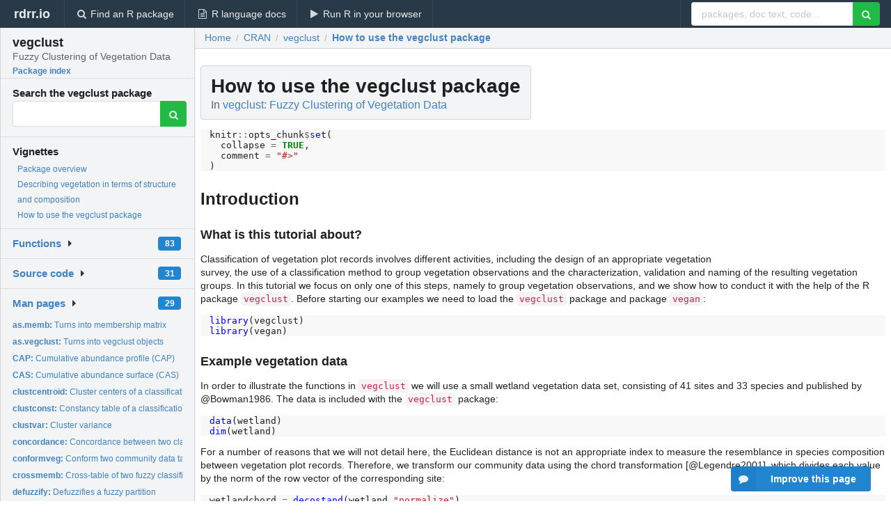

--- FILE ---
content_type: text/html; charset=utf-8
request_url: https://rdrr.io/cran/vegclust/f/vignettes/VegetationClassification.Rmd
body_size: 82511
content:


<!DOCTYPE html>
<html lang="en">
  <head>
    <meta charset="utf-8">
    
    <script async src="https://www.googletagmanager.com/gtag/js?id=G-LRSBGK4Q35"></script>
<script>
  window.dataLayer = window.dataLayer || [];
  function gtag(){dataLayer.push(arguments);}
  gtag('js', new Date());

  gtag('config', 'G-LRSBGK4Q35');
</script>

    <meta http-equiv="X-UA-Compatible" content="IE=edge">
    <meta name="viewport" content="width=device-width, initial-scale=1, minimum-scale=1">
    <meta property="og:title" content="vegclust: vignettes/VegetationClassification.Rmd" />
    
      <meta name="description" content="How to use the vegclust package">
      <meta property="og:description" content="How to use the vegclust package"/>
    

    <link rel="icon" href="/favicon.ico">

    <link rel="canonical" href="https://rdrr.io/cran/vegclust/f/vignettes/VegetationClassification.Rmd" />

    <link rel="search" type="application/opensearchdescription+xml" title="R Package Documentation" href="/opensearch.xml" />

    <!-- Hello from va2  -->

    <title>vegclust: vignettes/VegetationClassification.Rmd</title>

    <!-- HTML5 shim and Respond.js IE8 support of HTML5 elements and media queries -->
    <!--[if lt IE 9]>
      <script src="https://oss.maxcdn.com/html5shiv/3.7.2/html5shiv.min.js"></script>
      <script src="https://oss.maxcdn.com/respond/1.4.2/respond.min.js"></script>
    <![endif]-->

    
      
      
<link rel="stylesheet" href="/static/CACHE/css/dd7eaddf7db3.css" type="text/css" />

    

    
  <script type="application/ld+json">
{
  "@context": "http://schema.org",
  "@type": "Article",
  "headline": "How to use the vegclust package",
  "datePublished": "2025-05-19T17:50:02+00:00",
  "dateModified": "2025-06-10T09:09:27.501553+00:00",
  "author": {
    "@type": "Person",
    "name": "Miquel De Cáceres [aut, cre]"
  },
  "description": "How to use the vegclust package"
}
  </script>

  <style>
    
  </style>


    
      <script async src="https://media.ethicalads.io/media/client/ethicalads.min.js"></script>
    
  </head>

  <body>
    <div class="ui darkblue top fixed inverted menu" role="navigation" itemscope itemtype="http://www.schema.org/SiteNavigationElement" style="height: 40px; z-index: 1000;">
      <a class="ui header item " href="/">rdrr.io<!-- <small>R Package Documentation</small>--></a>
      <a class='ui item ' href="/find/" itemprop="url"><i class='search icon'></i><span itemprop="name">Find an R package</span></a>
      <a class='ui item ' href="/r/" itemprop="url"><i class='file text outline icon'></i> <span itemprop="name">R language docs</span></a>
      <a class='ui item ' href="/snippets/" itemprop="url"><i class='play icon'></i> <span itemprop="name">Run R in your browser</span></a>

      <div class='right menu'>
        <form class='item' method='GET' action='/search'>
          <div class='ui right action input'>
            <input type='text' placeholder='packages, doc text, code...' size='24' name='q'>
            <button type="submit" class="ui green icon button"><i class='search icon'></i></button>
          </div>
        </form>
      </div>
    </div>

    
  



<div style='width: 280px; top: 24px; position: absolute;' class='ui vertical menu only-desktop bg-grey'>
  <a class='header  item' href='/cran/vegclust/' style='padding-bottom: 4px'>
    <h3 class='ui header' style='margin-bottom: 4px'>
      vegclust
      <div class='sub header'>Fuzzy Clustering of Vegetation Data</div>
    </h3>
    <small style='padding: 0 0 16px 0px' class='fakelink'>Package index</small>
  </a>

  <form class='item' method='GET' action='/search'>
    <div class='sub header' style='margin-bottom: 4px'>Search the vegclust package</div>
    <div class='ui action input' style='padding-right: 32px'>
      <input type='hidden' name='package' value='vegclust'>
      <input type='hidden' name='repo' value='cran'>
      <input type='text' placeholder='' name='q'>
      <button type="submit" class="ui green icon button">
        <i class="search icon"></i>
      </button>
    </div>
  </form>

  
    <div class='header item' style='padding-bottom: 7px'>Vignettes</div>
    <small>
      <ul class='fakelist'>
        
          <li>
            <a href='/cran/vegclust/man/vegclust-package.html'>
              Package overview
              
            </a>
          </li>
        
          <li>
            <a href='/cran/vegclust/f/vignettes/MedRegExample.Rmd'>
              Describing vegetation in terms of structure and composition
              
            </a>
          </li>
        
          <li>
            <a href='/cran/vegclust/f/vignettes/VegetationClassification.Rmd'>
              How to use the vegclust package
              
            </a>
          </li>
        
      </ul>
    </small>
  

  <div class='ui floating dropdown item finder '>
  <b><a href='/cran/vegclust/api/'>Functions</a></b> <div class='ui blue label'>83</div>
  <i class='caret right icon'></i>
  
  
  
</div>

  <div class='ui floating dropdown item finder '>
  <b><a href='/cran/vegclust/f/'>Source code</a></b> <div class='ui blue label'>31</div>
  <i class='caret right icon'></i>
  
  
  
</div>

  <div class='ui floating dropdown item finder '>
  <b><a href='/cran/vegclust/man/'>Man pages</a></b> <div class='ui blue label'>29</div>
  <i class='caret right icon'></i>
  
    <small>
      <ul style='list-style-type: none; margin: 12px auto 0; line-height: 2.0; padding-left: 0px; padding-bottom: 8px;'>
        
          <li style='white-space: nowrap; text-overflow: clip; overflow: hidden;'><a href='/cran/vegclust/man/as.memb.html'><b>as.memb: </b>Turns into membership matrix</a></li>
        
          <li style='white-space: nowrap; text-overflow: clip; overflow: hidden;'><a href='/cran/vegclust/man/as.vegclust.html'><b>as.vegclust: </b>Turns into vegclust objects</a></li>
        
          <li style='white-space: nowrap; text-overflow: clip; overflow: hidden;'><a href='/cran/vegclust/man/CAP.html'><b>CAP: </b>Cumulative abundance profile (CAP)</a></li>
        
          <li style='white-space: nowrap; text-overflow: clip; overflow: hidden;'><a href='/cran/vegclust/man/CAS.html'><b>CAS: </b>Cumulative abundance surface (CAS)</a></li>
        
          <li style='white-space: nowrap; text-overflow: clip; overflow: hidden;'><a href='/cran/vegclust/man/clustcentroid.html'><b>clustcentroid: </b>Cluster centers of a classification</a></li>
        
          <li style='white-space: nowrap; text-overflow: clip; overflow: hidden;'><a href='/cran/vegclust/man/clustconst.html'><b>clustconst: </b>Constancy table of a classification</a></li>
        
          <li style='white-space: nowrap; text-overflow: clip; overflow: hidden;'><a href='/cran/vegclust/man/clustvar.html'><b>clustvar: </b>Cluster variance</a></li>
        
          <li style='white-space: nowrap; text-overflow: clip; overflow: hidden;'><a href='/cran/vegclust/man/concordance.html'><b>concordance: </b>Concordance between two classifications</a></li>
        
          <li style='white-space: nowrap; text-overflow: clip; overflow: hidden;'><a href='/cran/vegclust/man/conformveg.html'><b>conformveg: </b>Conform two community data tables</a></li>
        
          <li style='white-space: nowrap; text-overflow: clip; overflow: hidden;'><a href='/cran/vegclust/man/crossmemb.html'><b>crossmemb: </b>Cross-table of two fuzzy classifications</a></li>
        
          <li style='white-space: nowrap; text-overflow: clip; overflow: hidden;'><a href='/cran/vegclust/man/defuzzify.html'><b>defuzzify: </b>Defuzzifies a fuzzy partition</a></li>
        
          <li style='white-space: nowrap; text-overflow: clip; overflow: hidden;'><a href='/cran/vegclust/man/hcr.html'><b>hcr: </b>Heterogeneity-constrained random resampling (HCR)</a></li>
        
          <li style='white-space: nowrap; text-overflow: clip; overflow: hidden;'><a href='/cran/vegclust/man/hier.vegclust.html'><b>hier.vegclust: </b>Clustering with several number of clusters</a></li>
        
          <li style='white-space: nowrap; text-overflow: clip; overflow: hidden;'><a href='/cran/vegclust/man/incr.vegclust.html'><b>incr.vegclust: </b>Noise clustering with increasing number of clusters</a></li>
        
          <li style='white-space: nowrap; text-overflow: clip; overflow: hidden;'><a href='/cran/vegclust/man/interclustdist.html'><b>interclustdist: </b>Distance between pairs of cluster centroids</a></li>
        
          <li style='white-space: nowrap; text-overflow: clip; overflow: hidden;'><a href='/cran/vegclust/man/medreg.html'><b>medreg: </b>Regeneration of Mediterranean vegetation data set</a></li>
        
          <li style='white-space: nowrap; text-overflow: clip; overflow: hidden;'><a href='/cran/vegclust/man/plot.CAP.html'><b>plot.CAP: </b>Draws cummulative abundance profiles</a></li>
        
          <li style='white-space: nowrap; text-overflow: clip; overflow: hidden;'><a href='/cran/vegclust/man/plot.CAS.html'><b>plot.CAS: </b>Draws a cummulative abundance surface</a></li>
        
          <li style='white-space: nowrap; text-overflow: clip; overflow: hidden;'><a href='/cran/vegclust/man/plot.mvegclust.html'><b>plot.mvegclust: </b>Plots clustering results</a></li>
        
          <li style='white-space: nowrap; text-overflow: clip; overflow: hidden;'><a href='/cran/vegclust/man/relate.levels.html'><b>relate.levels: </b>Relates two clustering level results</a></li>
        
          <li style='white-space: nowrap; text-overflow: clip; overflow: hidden;'><a href='/cran/vegclust/man/stratifyvegdata.html'><b>stratifyvegdata: </b>Reshapes community data from individual into stratified form</a></li>
        
          <li style='white-space: nowrap; text-overflow: clip; overflow: hidden;'><a href='/cran/vegclust/man/treedata.html'><b>treedata: </b>Synthetic vegetation data set with tree data</a></li>
        
          <li style='white-space: nowrap; text-overflow: clip; overflow: hidden;'><a href='/cran/vegclust/man/vegclass.html'><b>vegclass: </b>Classifies vegetation communities</a></li>
        
          <li style='white-space: nowrap; text-overflow: clip; overflow: hidden;'><a href='/cran/vegclust/man/vegclust.html'><b>vegclust: </b>Vegetation clustering methods</a></li>
        
          <li style='white-space: nowrap; text-overflow: clip; overflow: hidden;'><a href='/cran/vegclust/man/vegclust2kmeans.html'><b>vegclust2kmeans: </b>Reshapes as kmeans object</a></li>
        
          <li style='white-space: nowrap; text-overflow: clip; overflow: hidden;'><a href='/cran/vegclust/man/vegclustIndex.html'><b>vegclustIndex: </b>Fuzzy evaluation statistics</a></li>
        
          <li style='white-space: nowrap; text-overflow: clip; overflow: hidden;'><a href='/cran/vegclust/man/vegclust-package.html'><b>vegclust-package: </b>Fuzzy Clustering of Vegetation Data</a></li>
        
          <li style='white-space: nowrap; text-overflow: clip; overflow: hidden;'><a href='/cran/vegclust/man/vegdiststruct.html'><b>vegdiststruct: </b>Structural and compositional dissimilarity</a></li>
        
          <li style='white-space: nowrap; text-overflow: clip; overflow: hidden;'><a href='/cran/vegclust/man/wetland.html'><b>wetland: </b>Wetland vegetation data set Vegetation of the Adelaide river...</a></li>
        
        <li style='padding-top: 4px; padding-bottom: 0;'><a href='/cran/vegclust/man/'><b>Browse all...</b></a></li>
      </ul>
    </small>
  
  
  
</div>


  

  
</div>



  <div class='desktop-pad' id='body-content'>
    <div class='ui fluid container bc-row'>
      <div class='ui breadcrumb' itemscope itemtype="http://schema.org/BreadcrumbList">
        <a class='section' href="/">Home</a>

        <div class='divider'> / </div>

        <span itemprop="itemListElement" itemscope itemtype="http://schema.org/ListItem">
          <a class='section' itemscope itemtype="http://schema.org/Thing" itemprop="item" id="https://rdrr.io/all/cran/" href="/all/cran/">
            <span itemprop="name">CRAN</span>
          </a>
          <meta itemprop="position" content="1" />
        </span>

        <div class='divider'> / </div>

        <span itemprop="itemListElement" itemscope itemtype="http://schema.org/ListItem">
          <a class='section' itemscope itemtype="http://schema.org/Thing" itemprop="item" id="https://rdrr.io/cran/vegclust/" href="/cran/vegclust/">
            <span itemprop="name">vegclust</span>
          </a>
          <meta itemprop="position" content="2" />
        </span>

        <div class='divider'> / </div>

        <span itemprop="itemListElement" itemscope itemtype="http://schema.org/ListItem" class="active section">
          <a class='active section' itemscope itemtype="http://schema.org/Thing" itemprop="item" href="https://rdrr.io/cran/vegclust/f/vignettes/VegetationClassification.Rmd">
            <span itemprop="name">How to use the vegclust package</span>
          </a>
          <meta itemprop="position" content="3" /></li>
        </span>
      </div>
    </div>

    <div class='ui container' style='padding: 0px 8px'>
      <div class='only-desktop' style='float: right; width: 208px; height: 280px; margin-left: 16px;'><div data-ea-publisher="rdrr-io" data-ea-type="image" id="ea-file-desktop-topright"></div></div>

      <h1 class='ui block header fit-content'>How to use the vegclust package
        <div class='sub header'>In <a href='/cran/vegclust/'>vegclust: Fuzzy Clustering of Vegetation Data</a>
      </h1>
      <div class="codehilite" style="background: #f8f8f8"><pre style="line-height: 125%"><span></span>knitr<span style="color: #666666">::</span>opts_chunk<span style="color: #666666">$</span><span style="color: #0000FF">set</span>(
  collapse <span style="color: #666666">=</span> <span style="color: #008000; font-weight: bold">TRUE</span>,
  comment <span style="color: #666666">=</span> <span style="color: #BA2121">&quot;#&gt;&quot;</span>
)
</pre></div>


<h2>Introduction</h2>
<h3>What is this tutorial about?</h3>
<p>Classification of vegetation plot records involves different activities, including the design of an appropriate vegetation survey, the use of a classification method to group vegetation observations and the characterization, validation and naming of the resulting vegetation groups. In this tutorial we focus on only one of this steps, namely to group vegetation observations, and we show how to conduct it with the help of the R package <code>vegclust</code>. Before starting our examples we need to load the <code>vegclust</code> package and package <code>vegan</code>:</p>
<div class="codehilite" style="background: #f8f8f8"><pre style="line-height: 125%"><span></span><span style="color: #0000FF">library</span>(vegclust)
<span style="color: #0000FF">library</span>(vegan)
</pre></div>


<h3>Example vegetation data</h3>
<p>In order to illustrate the functions in <code>vegclust</code> we will use a small wetland vegetation data set, consisting of 41 sites and 33 species and published by @Bowman1986. The data is included with the <code>vegclust</code> package:</p>
<div class="codehilite" style="background: #f8f8f8"><pre style="line-height: 125%"><span></span><span style="color: #0000FF">data</span>(wetland)
<span style="color: #0000FF">dim</span>(wetland)
</pre></div>


<p>For a number of reasons that we will not detail here, the Euclidean distance is not an appropriate index to measure the resemblance in species composition between vegetation plot records. Therefore, we transform our community data using the chord transformation [@Legendre2001], which divides each value by the norm of the row vector of the corresponding site: </p>
<div class="codehilite" style="background: #f8f8f8"><pre style="line-height: 125%"><span></span>wetlandchord <span style="color: #666666">=</span> <span style="color: #0000FF">decostand</span>(wetland,<span style="color: #BA2121">&quot;normalize&quot;</span>)
</pre></div>


<p>Function <code>decostand()</code> is provided within the <code>vegan</code> package. The Euclidean distance on the transformed data is equal to the chord distance [@Orloci1967] with respect to the raw community data:</p>
<div class="codehilite" style="background: #f8f8f8"><pre style="line-height: 125%"><span></span>dchord <span style="color: #666666">=</span> <span style="color: #0000FF">dist</span>(wetlandchord)
</pre></div>


<p>In some of our examples we will use the R objects <code>wetlandchord</code> or <code>dchord</code> indistinctively, because package <code>vegclust</code> allows vegetation to be classified from either a site-by-species data table or from a site-by-site dissimilarity matrix. In the next section we briefly explain the bases of the classification methods that are provided in the <code>vegclust</code> package. We later show how to run those methods using functions in the package.</p>
<h2>Clustering methods in <code>vegclust</code></h2>
<h3>Resemblance space</h3>
<p>Generally speaking, the goal of clustering is to derive $c$ 'natural' classes or clusters from a set of $n$ unlabelled objects. Those objects inside a `natural' cluster show a certain degree of closeness or similarity and the cluster itself shows a certain degree of isolation from other clusters. In classification of vegetation the $n$ 'objects' to be grouped are samples of plant communities (i.e. plot records or relevés) and the goal is to define vegetation types. </p>
<p>When speaking of 'proximity' or 'similarity', we implicitly assume there is a procedure to assess the degree of resemblance between the objects to be grouped. This procedure usually involves describing our objects using a set of $p$ features (these are normally species in the case of vegetation) and specifying a resemblance measure (e.g. distance or dissimilarity). Let $\mathbf{X}=[x_{js}]$ be a site-by-species data table of dimensions $n\times p$, where $x_{js}$ is the abundance of species $s$ in site $j$, and let $d$ be an appropriate dissimilarity or distance measure. </p>
<p>Another way to formalize the resemblance between objects is to directly provide the similarity or dissimilarity between pairs of objects in a symmetric resemblance matrix. Let $\mathbf{D}=[d_{ij}]$ be a symmetric dissimilarity matrix of dimensions $n\times n$, where $d_{ij} = d(\mathbf{x}<em>i,\mathbf{x}_j)$ is the dissimilarity between objects $i$ and $j$. In classification of vegetation  $d</em>{ij} = d(\mathbf{x}_i,\mathbf{x}_j)$ may represent the compositional dissimilarity between the two plant communities $i$ and $j$, but it could be based on other vegetation attributes such as physiognomy.</p>
<p>Regardless of whether we use $\mathbf{X}$ or $\mathbf{D}$, we will speak here of <em>resemblance space</em> and our objects (plant communities) will be formally represented as points in this space. Although we do not cover this topic in detail here, the reader should be aware that building an appropriate resemblance space is critical to achieving a vegetation classification that fits a given purpose. The results of the classification exercise may be completely different depending on the way the resemblance space is defined.</p>
<h3>Prototype-based clustering</h3>
<p><em>Prototype-based</em> clustering methods assume that the properties of objects in a cluster can be represented using a cluster <em>prototype</em>, which is formalized as a point in the resemblance space. The problem is thus to find $c$ prototypes and assign the $n$ objects according to their proximity to those prototypes, such that the resulting clusters are compact and isolated one from another. </p>
<p>All the clustering methods discussed here follow an <em>alternate optimization</em> scheme, meaning that one group of parameters (e.g. the membership matrix) is optimized by holding the other group (e.g. the cluster prototypes) fixed and vice versa. Assuming an initial cluster configuration, this is achieved by iterating the following three steps:</p>
<ol>
<li>Determine the prototype of each cluster $i$.</li>
<li>Calculate $e_{ij}$, the distance from each object $j$ to the prototype of each cluster $i$.</li>
<li>Calculate $u_{ij}$, the (hard or fuzzy) membership of each object $j$ to each cluster $i$ (i.e. re-assign all objects into clusters).</li>
</ol>
<p>Each iteration of the alternate optimization algorithm improves the <em>objective function</em> of the clustering method. The alternate optimization algorithm stops when there are no further changes in object memberships. More technically, it stops if the maximum difference in object membership values of the last two iterations does not exceed a user-specified threshold. The starting configuration of clusters is a critical issue in this kind of classification methods, because the iterations can result in the alternate optimization algorithm getting stuck in a suboptimal value of the objective function. For this reason, several executions of the algorithm are usually tried, each one using a different starting configuration.</p>
<h3>Clustering models</h3>
<p>There are several prototype-based clustering models in the <code>vegclust</code> package; all of which follow the iterative algorithm presented above. The differences between clustering models arise due to differences in the specific implementation of each step, resulting from different assumptions of how clusters should be defined. The clustering models can be divided according to their properties into:</p>
<p>a) Whether object memberships are <strong>fuzzy</strong> or <strong>hard</strong> (crisp).
  b) Whether cluster prototypes are <strong>centroids</strong> or <strong>medoids</strong>.
  c) How outlier objects are handled, which gives three kinds of models: <strong>partitive</strong>, <strong>noise clustering</strong> or <strong>possibilistic clustering</strong>.</p>
<p>In the following subsections we describe the implications of each of these decisions.</p>
<h4>Hard (crisp) or fuzzy memberships</h4>
<p>With the kind of classification methods described here, it is costumary to represent the classification of objects into groups using a $c\times n$  membership matrix, $\mathbf{U}=[u_{ij}]$, where $u_{ij}$ is the degree of membership of object $j$ in cluster $i$.  The classification is said to be <em>hard</em> when the $u_{ij}$ values are either 0 (object $j$ DOES NOT belong to cluster $i$) or 1 (object $j$ DOES belong to cluster $i$). In contrast, if the classification is <em>fuzzy</em> the membership of its objects is expressed through a degree of membership bounded between 0 (i.e. the object does not belong to the set at all) and 1 (i.e. the object belongs completely to the set).</p>
<p>The advantages of using fuzzy set theory in vegetation classification are that it acknowledges the individualistic concept of species distribution across gradients of vegetation composition [@Moravec1989], and therefore avoids assuming that vegetation observations (e.g. releves) must be unequivocal representatives of a type without no admixture of any other types [@Dale1995]. </p>
<h4>Centroids or medoids</h4>
<p>The <em>centroid</em> of a cluster $i$ that contains $n_i$ objects is a vector $\mathbf{c}<em>i$ whose coordinates are the average, in each dimension $s$, of the coordinates of the $n_i$ objects belonging to the cluster. In vector notation:
\begin{equation}\label{eq:centroid}
\mathbf{c}</em>{i} = \frac{\sum_{j=1}^{n_i}{\mathbf{x}<em>{j}}}{n_i}
\end{equation}
The centroid has the property that minimizes the sum of squared Euclidean distances between itself and each point belonging to the cluster. Equation~\ref{eq:centroid} can be generalized to the case of a fuzzy cluster by weighting the coordinates each object by its degree of membership to the cluster, $u</em>{ij}$:
\begin{equation}
\mathbf{c}<em>{i} = \frac{\sum</em>{j=1}^n{u_{ij}^m\mathbf{x}<em>{j}}}{\sum</em>{j=1}^n{u_{ij}^m}} 
\end{equation}
In the former equation, $m &gt; 0$ is the <em>fuzziness exponent</em>, which is used to modulate the influence of fuzzy memberships in the calculation of the centroids. If $m$ is very large only the objects whose membership is close to 1 will have an influence on the centroid. On the contrary, if $m$ is small (i.e. close to 0) then all $n$ objects will influence the centroid equally and it will approach the overall data center.  </p>
<p>A <em>medoid</em> of a cluster $i$ that contains $n_i$ objects is defined as the object, chosen among the $n_i$ objects, for which the sum of dissimilarities to all the $n_i$ objects is minimal i.e. it is a most centrally located point in the cluster. Formally, the medoid is the object $k$ for which:
\begin{equation}
\sum_{j=1}^{n_i}{d(\mathbf{x}<em>k,\mathbf{x}_j)}
\end{equation}
is minimal. When using fuzzy logic, the medoid of cluster $i$ is defined as the object $k$ (among all $n$ objects) that minimizes:
\begin{equation}
\sum</em>{j=1}^n{u_{ij}^md(\mathbf{x}_k,\mathbf{x}_j)}
\end{equation}
Note that, because the medoid is a point chosen among the $n$ input objects, we do not need to calculate its coordinates (although see explanation below for centroids), moreover, the distance between a medoid and the other objects (step #2 in the alternate optimization algorithm) will be readily available from the beginning, so it does not need to be computed. All this makes dealing with medoids computationally much faster than dealing with centroids.</p>
<h4>Partitive clustering</h4>
<p>A clustering method is called <em>partitive</em> if object memberships (crisp or fuzzy) are constrained to sum to one for each object:
\begin{equation}\label{eq:partition}
\sum_{i=1}^c{u_{ij}}=1
\end{equation}
This constrain is usually referred to as the <em>partition restriction</em>. It ensures that all objects will be classified as either belonging to a single cluster or dividing their membership among different clusters. No objects will be left unclassified.</p>
<p>K-means (KM, also known as hard c-means) [@MacQueen1967] and Fuzzy c-means (FCM) [@Bezdek1981] are two, centroid-based, partitive clustering algorithms widely used in many unsupervised pattern recognition applications. The main difference between the two methods is that in KM every object belongs to a single cluster (i.e clusters are `hard') whereas in FCM the memberships are fuzzy and a given object may have some degree of membership to more than one cluster.</p>
<p>Cluster memberships (step #3) are determined in KM simply by <em>assigning each object to the cluster whose centroid is closest</em>. In the case of FCM, fuzzy memberships are calculated using the following formula:
\begin{equation}
u_{ij} = \frac{1}{\sum_{l=1}^c{(e_{ij}/e_{lj})^{2/(m-1)}}}
\end{equation}
As said above, $m&gt;1$ is the fuzziness coefficient. The smaller the value of $m$, the closer to a hard partition will be the result. If $m$ is set too high and the data is noisy the resulting partition may be completely fuzzy (i.e. where $u_{ij}=1/c$ for all objects and clusters) and therefore uninformative. </p>
<p>As indicated above, KM and FCM are centroid-based, meaning they use centroid-based crisp or fuzzy equations, respectively, for step #1. The corresponding medoid-based methods are Hard C-medoids and Fuzzy C-medoids, which instead use equations medoid-based crisp and fuzzy equations, respectively [@Krishnapuram1999].</p>
<h4>Noise clustering</h4>
<p>The noise clustering (NC) method [@Dave1991] is an attempt to make the FCM method more robust to the effect of outliers. The rationale underlying NC is the following: if an object is an outlier, this means that it lies far from all cluster prototypes and, therefore, it should have low membership values to all clusters. In order to achieve these low memberships, the NC considers an additional class, called <em>Noise</em>. This class is not represented by a 'prototype', like the $c$ 'true' clusters. The effect of including the Noise class is that it 'captures' objects that are at a distances larger than $\delta$ from all the $c$ 'true' prototypes. The NC membership function (step #3) for the 'real' clusters is:
\begin{equation}
u_{ij} = \frac{1}{(e_{ij}/\delta)^{2/(m-1)}+\sum_{l=1}^c{(e_{ij}/e_{lj})^{2/(m-1)}}}
\end{equation}
whereas the fuzzy membership to the Noise class, $u_{Nj}$, is one minus the sum of memberships to the real clusters. 
\begin{equation}
u_{Nj} = 1 - \sum_{i=1}^c{u_{ij}}
\end{equation}
Outlier objects have small membership values to the $c$ real clusters because the first term in the denominator of the noise membership equation is large. The smaller the $\delta$, the higher the memberships to the Noise class will be. In contrast, large values of $\delta$ make NC equivalent to FCM. In NC, the fuzziness exponent $m$ has the same interpretation as in FCM. Including the Noise class has the effect of relaxing the partition restriction. In NC, the partition restriction is fulfilled when all $c$ real clusters and the Noise class are considered.</p>
<p>Note that, like FCM and KM, we can define a 'hard' counterpart of the (fuzzy) noise clustering method. Indeed, the hard noise clustering (HNC) method differs from the fuzzy one in that memberships are not fuzzy. Like KM, its membership function can be described verbally. One assigns the object to the noise class if the distances to all cluster centroids is larger than $\delta$. Otherwise, one assigns the object to the cluster whose centroid is closest, as in KM.</p>
<p>The noise clustering method was originally defined with centroids as prototypes. However, either hard or fuzzy noise clustering can be applied to medoids instead of centroids. Although we have found no references exploring this approach, the corresponding algorithms could be named 'hard noise clustering with medoids' (HNCdd) and '(fuzzy) noise clustering with medoids' (NCdd).</p>
<h4>Possibilistic clustering</h4>
<p>Possibilistic C-means [@Krishnapuram1993; @Krishnapuram1996] is another modification of FCM seeking increased cluster robustness. The partition restriction is eliminated in PCM, which produces $c$ independent fuzzy clusters, each corresponding to a dense region of points. Whereas the FCM and NC membership functions compare the distance from the object to the cluster of interest, $e_{ij}$, with the distances to the remaining prototypes (and to the noise class in the case of NC), in PCM the membership value for a given object to a cluster does not depend on the distances to the remaining cluster prototypes. Instead, the distance to the cluster of interest is compared to a reference distance ($\eta_i$):
\begin{equation}
u_{ij} = \frac{1}{1+(e^2_{ij}/\eta_i)^{1/(m-1)}}
\end{equation}
The reference distance is a parameter that must be provided for each cluster. All objects whose distance to the cluster center is smaller than $\eta_i$ will obtain a membership value higher than 0.5.  </p>
<p>The fact that the membership to a given cluster does not depend on the distances to the remaining cluster prototypes entails that cluster repulsion is eliminated in PCM, with the consequence that samples can have high membership to different clusters. Good estimation of $\eta_i$ is crucial for the success of the PCM method [@DeCaceres2006]. Inadequate initialization of $\eta_i$ can lead to a loss of cluster structures, even with the correct partition as initial starting configuration. A single PCM run can be regarded as $c$ independent runs of NC, each looking for a single cluster and where $\delta_i^2=\eta_i$ [@Dave1997]. In vegetation data plant communities with intermediate characteristics are frequent. This fact makes the PCM method impractical for classification of vegetation, because without cluster repulsion PCM clusters are frequently highly mobile and converge to the same cluster, leaving large parts of the data unassigned [@DeCaceres2010a].</p>
<h3>Dissimilarity-based duals</h3>
<p>All the clustering methods presented above can be executed on a resemblance space described using  either $\mathbf{X}$ or $\mathbf{D}$. The latter case avoids explicitly dealing with coordinates when creating groups.</p>
<h4>Medoid-based clustering and dissimilarity matrices</h4>
<p>Because medoids are selected among the objects to be classified it is obvious that the distance to the cluster prototypes, $e_{ij}$, can be drawn from a symmetric matrix of pairwise distances between objects calculated before the alternate optimization algorithm is initiated. In other words, one can conduct medoid-based clustering on a site-by-site distance matrix instead of using a site-by-species rectangular matrix. Moreover, one can straightforwardly skip the use of Euclidean distance and use a dissimilarity measure more appropriate for ecological data.</p>
<h4>Centroid-based clustering and dissimilarity matrices</h4>
<p>When dealing with centroids, it may seem unavoidable to calculate centroid coordinates (step S.1) before calculating the (squared) Euclidean distances to cluster centers $e_{ij}$ (step S.2): 
\begin{equation}
e_{ij}^2 = \| \mathbf{c}<em>i-\mathbf{x}_j \|^2
\end{equation}
However, there is a mathematical trick that avoids the need to calculate the coordinates $\mathbf{c}_i$ explictly. Let $\mathbf{D}$ be the matrix of Euclidean distances between pairs of objects. We can obtain $e</em>{ij}^2$ as follows:
\begin{equation}
e_{ij}^2 = \frac{1}{n_i}\sum_{l=1}^{n_i}{d_{lj}^2}- \frac{1}{2n_i^2}\sum_{k=1}^{n_i}\sum_{l=1}^{n_i}{d_{lk}^2}
\end{equation}
The left part of this equation is a sum of squared distances from the target object to all the other objects in the cluster. The right part of the equation is an average of squared distances between objects in the cluster. Distance-based $e_{ij}^2$ equation can be generalized to the case of a fuzzy cluster:</p>
<p>\begin{equation}
e_{ij}^2 = \frac{1}{\sum_{k=1}^n{u_{ik}^m}}\sum_{l=1}^{n_i}{d_{lj}^2}- \frac{1}{2\left(\sum_{k=1}^n{u_{ik}^m}\right)^2}\sum_{k=1}^{n}\sum_{l=1}^{n}{u_{ik}^mu_{il}^md_{lk}^2}
\end{equation}
Crisp and fuzzy distance-based equations allow the Euclidean distance to a centroid to be determined without calculating its coordinates. Therefore, they allow steps #1 and #2 to be combined into a single step. In other words, distance-based duals exist for centroid-based clustering methods when the resemblance space comprises Euclidean distances [@Hathaway1989; @Hathaway1996]. </p>
<p>If we transform the original data in order to emulate a distance (like the chord), then the duality holds, although centroids are defined in the transformed space. What happens if the values in $\mathbf{D}$ were not calculated using the Euclidean distance? Crisp and fuzzy distance-based equations are also valid for other dissimilarity measures, although there are important details to be remembered. These equations assume that the resemblance space is Euclidean (i.e. does not produce negative eigenvalues in principal coordinates analysis) and that centroids are appropriate prototypes for clusters. If the dissimilarities do not have the Euclidean property some oddities may arise [@Hathaway1994]. For example, it is possible to obtain negative $e_{ij}^2$ values, specially for groups of small size. In practice, however, when these negative distances occur they can be reset to zero [@DeCaceres2006].</p>
<h2>Managing vegetation classifications</h2>
<h3>Creating classifications: <code>vegclust</code> and <code>vegclustdist()</code></h3>
<p>Functions <code>vegclust</code> and <code>vegclustdist()</code> allow vegetation types to be defined from a set of unlabelled vegetation observations (i.e. relevés or plot records) using any of the clustering models explained in the previous section. <code>vegclust</code> requires a rectangular site-by-species matrix, whereas <code>vegclustdist()</code> requires a symmetric site-by-site dissimilarity matrix.</p>
<h4>The K-means model</h4>
<p>The following piece of code produces a classification of our example data set into three groups using the K-means clustering model:</p>
<div class="codehilite" style="background: #f8f8f8"><pre style="line-height: 125%"><span></span>wetland.km <span style="color: #666666">=</span> <span style="color: #0000FF">vegclust</span>(x <span style="color: #666666">=</span> wetlandchord, mobileCenters<span style="color: #666666">=3</span>, 
                      method<span style="color: #666666">=</span><span style="color: #BA2121">&quot;KM&quot;</span>, nstart<span style="color: #666666">=20</span>)
</pre></div>


<p>The result is an object of class <code>vegclust</code>, in fact a list with several components (method, parameters, prototypes, objective function, etc.): </p>
<div class="codehilite" style="background: #f8f8f8"><pre style="line-height: 125%"><span></span><span style="color: #0000FF">names</span>(wetland.km)
</pre></div>


<p>One of the most important components is the membership matrix $\mathbf{U}$, which we show transposed here:</p>
<div class="codehilite" style="background: #f8f8f8"><pre style="line-height: 125%"><span></span><span style="color: #0000FF">t</span>(wetland.km<span style="color: #666666">$</span>memb)
</pre></div>


<p>Another important component is the matrix containing the coordinates of cluster centroids (i.e. vectors $\mathbf{c}_i$ for each cluster):</p>
<div class="codehilite" style="background: #f8f8f8"><pre style="line-height: 125%"><span></span><span style="color: #0000FF">round</span>(wetland.km<span style="color: #666666">$</span>mobileCenters, dig<span style="color: #666666">=3</span>)
</pre></div>


<p>The same classification exercise can be conducted from the matrix of chord distances between objects if we use function <code>vegclustdist()</code> instead of <code>vegclust</code>:</p>
<div class="codehilite" style="background: #f8f8f8"><pre style="line-height: 125%"><span></span>wetland.kmdist <span style="color: #666666">=</span> <span style="color: #0000FF">vegclustdist</span>(x <span style="color: #666666">=</span> dchord, mobileMemb<span style="color: #666666">=3</span>, 
                              method<span style="color: #666666">=</span><span style="color: #BA2121">&quot;KM&quot;</span>, nstart <span style="color: #666666">=</span> <span style="color: #666666">20</span>)
<span style="color: #0000FF">names</span>(wetland.kmdist)
</pre></div>


<p>Note the different way to specify the number of clusters. In the case of <code>vegclustdist()</code> we do not obtain cluster centroids, because they cannot be calculated explicitly:</p>
<div class="codehilite" style="background: #f8f8f8"><pre style="line-height: 125%"><span></span>wetland.kmdist<span style="color: #666666">$</span>mobileCenters
</pre></div>


<p>But we do obtain cluster memberships:</p>
<div class="codehilite" style="background: #f8f8f8"><pre style="line-height: 125%"><span></span><span style="color: #0000FF">t</span>(wetland.kmdist<span style="color: #666666">$</span>memb)
</pre></div>


<p>Because we used the same resemblance space (although in different form) in our examples, both <code>vegclust</code> and <code>vegclustdist()</code> should give the same result provided the algorithm has not become stuck in a relative optimum of the objective function. Although both R functions return objects of class <code>vegclust</code>, we can identify whether calculations were done from dissimilarities or from rectangular matrices by inspecting the 'mode' element of the list:</p>
<div class="codehilite" style="background: #f8f8f8"><pre style="line-height: 125%"><span></span>wetland.km<span style="color: #666666">$</span>mode
wetland.kmdist<span style="color: #666666">$</span>mode
</pre></div>


<p>In the following subsections we run <code>vegclust</code> using other clustering models, but the same examples could be made using <code>vegclustdist()</code>.</p>
<h4>The Fuzzy C-means model</h4>
<p>Let us inspect the distance of each object to each cluster centroid:</p>
<div class="codehilite" style="background: #f8f8f8"><pre style="line-height: 125%"><span></span><span style="color: #0000FF">round</span>(<span style="color: #0000FF">t</span>(wetland.km<span style="color: #666666">$</span>dist2clusters), dig<span style="color: #666666">=2</span>)
</pre></div>


<p>For many objects the distance to the cluster where they have been assigned is much smaller than the distance to other clusters. However, for some objects (such as '22', '29' or '35') the distance to the closest cluster center does not differ much from the distance to second closest one. Are those latter objects well assigned? Should these objects have intermediate degrees of membership instead of picking one cluster arbitrarily? The Fuzzy C-means cluster model allows fuzzy memberships to be obtained as an alternative to crisp memberships:</p>
<div class="codehilite" style="background: #f8f8f8"><pre style="line-height: 125%"><span></span>wetland.fcm <span style="color: #666666">=</span> <span style="color: #0000FF">vegclust</span>(x <span style="color: #666666">=</span> wetlandchord, mobileCenters<span style="color: #666666">=3</span>, 
                       method<span style="color: #666666">=</span><span style="color: #BA2121">&quot;FCM&quot;</span>, m<span style="color: #666666">=1.2</span>, nstart<span style="color: #666666">=20</span>)
<span style="color: #0000FF">round</span>(<span style="color: #0000FF">t</span>(wetland.fcm<span style="color: #666666">$</span>memb), dig<span style="color: #666666">=3</span>)
</pre></div>


<p>A comparison of these memberships with the distance to the clusters shown before will reveal that  intermediate objects obtain fuzzier membership values than other objects. </p>
<p>Although FCM is theoretically a better model than KM for vegetation classification, vegetation scientists are normally interested in crisp assignments. The function <code>defuzzify()</code> allows fuzzy membership matrix to be converted into a crisp one:</p>
<div class="codehilite" style="background: #f8f8f8"><pre style="line-height: 125%"><span></span>groups <span style="color: #666666">=</span> <span style="color: #0000FF">defuzzify</span>(wetland.fcm)<span style="color: #666666">$</span>cluster
groups
<span style="color: #0000FF">table</span>(groups)
</pre></div>


<p>Another way of defuzzifying the membership matrix is by setting a threshold of minimum fuzzy membership:</p>
<div class="codehilite" style="background: #f8f8f8"><pre style="line-height: 125%"><span></span>groups <span style="color: #666666">=</span> <span style="color: #0000FF">defuzzify</span>(wetland.fcm, method <span style="color: #666666">=</span> <span style="color: #BA2121">&quot;cut&quot;</span>, alpha <span style="color: #666666">=</span> <span style="color: #666666">0.8</span>)<span style="color: #666666">$</span>cluster
groups
<span style="color: #0000FF">table</span>(groups, useNA <span style="color: #666666">=</span> <span style="color: #BA2121">&quot;always&quot;</span>)
</pre></div>


<p>With this second defuzzification approach intermediate objects remain unclassified (indicated as missing values). It is important to recognise that FCM fuzzy membership values depend on the fuzziness exponent $m$. In fact, if we run FCM with a very large $m$ value we will obtain uninformative results:</p>
<div class="codehilite" style="background: #f8f8f8"><pre style="line-height: 125%"><span></span>wetland.fcm2 <span style="color: #666666">=</span> <span style="color: #0000FF">vegclust</span>(x <span style="color: #666666">=</span> wetlandchord, mobileCenters<span style="color: #666666">=3</span>, 
                       method<span style="color: #666666">=</span><span style="color: #BA2121">&quot;FCM&quot;</span>, m<span style="color: #666666">=10</span>, nstart<span style="color: #666666">=20</span>)
<span style="color: #0000FF">round</span>(<span style="color: #0000FF">t</span>(wetland.fcm2<span style="color: #666666">$</span>memb), dig<span style="color: #666666">=3</span>)
</pre></div>


<p>These uninformative results become obvious after defuzzification of the membership matrix:</p>
<div class="codehilite" style="background: #f8f8f8"><pre style="line-height: 125%"><span></span>groups2 <span style="color: #666666">=</span> <span style="color: #0000FF">defuzzify</span>(wetland.fcm2, method <span style="color: #666666">=</span> <span style="color: #BA2121">&quot;cut&quot;</span>, alpha <span style="color: #666666">=</span> <span style="color: #666666">0.8</span>)<span style="color: #666666">$</span>cluster
<span style="color: #0000FF">table</span>(groups2, useNA <span style="color: #666666">=</span> <span style="color: #BA2121">&quot;always&quot;</span>)
</pre></div>


<h4>The Noise clustering model</h4>
<p>In the previous two models, all objects were assigned, either completely to one cluster or with their membership divided among clusters (in other words, we accepted the partition restriction). This may be appropriate in many instances, but it may cause problems if some of the plant communities sampled include rare species assemblages. These plant communities would more appropriately be classified as 'outliers' and should not influence the cluster prototypes. In the noise clustering (NC) model we allow outlier objects to be excluded from the classification: </p>
<div class="codehilite" style="background: #f8f8f8"><pre style="line-height: 125%"><span></span>wetland.nc <span style="color: #666666">=</span> <span style="color: #0000FF">vegclust</span>(x <span style="color: #666666">=</span> wetlandchord, mobileCenters<span style="color: #666666">=3</span>,
                       method<span style="color: #666666">=</span><span style="color: #BA2121">&quot;NC&quot;</span>, m<span style="color: #666666">=1.2</span>, dnoise<span style="color: #666666">=0.8</span>, nstart<span style="color: #666666">=20</span>)
<span style="color: #0000FF">round</span>(<span style="color: #0000FF">t</span>(wetland.nc<span style="color: #666666">$</span>memb), dig<span style="color: #666666">=2</span>)
</pre></div>


<p>As with FCM, some objects have intermediate memberships. In addition, there are some objects with high membership to the Noise class, which indicates that they are distant from all 'true' cluster centers. These objects can be considered 'outliers' and remain unclassified:</p>
<div class="codehilite" style="background: #f8f8f8"><pre style="line-height: 125%"><span></span>groups <span style="color: #666666">=</span> <span style="color: #0000FF">defuzzify</span>(wetland.nc)<span style="color: #666666">$</span>cluster
groups
<span style="color: #0000FF">table</span>(groups)
</pre></div>


<p>Note that we can defuzzify the membership matrix using a threshold, as before, and identify both intermediates ('NA') and outliers (members of the noise class: `N'):</p>
<div class="codehilite" style="background: #f8f8f8"><pre style="line-height: 125%"><span></span>groups <span style="color: #666666">=</span> <span style="color: #0000FF">defuzzify</span>(wetland.nc, method<span style="color: #666666">=</span><span style="color: #BA2121">&quot;cut&quot;</span>, alpha<span style="color: #666666">=0.8</span>)<span style="color: #666666">$</span>cluster
groups
<span style="color: #0000FF">table</span>(groups, useNA <span style="color: #666666">=</span> <span style="color: #BA2121">&quot;always&quot;</span>)
</pre></div>


<p>In vegetation classification, distinguishing between an intermediate or an outlier will not always be clearcut. Nevertheless, the distinction may be useful in practice because outlier objects may relate to vegetation patterns that exist in the study area but happen to be underrepresented in the sample. That is, outlier plant communities may be rare for the given vegetation data set only, in the sense that if new data were added they would belong to a vegetation type. Alternatively, they may represent rare species assemblages for the study area. Distinguishing between one case or the other cannot be done without collecting more data [@Wiser2012].</p>
<p>An advantage of the NC model over FCM or KM is that 'outliers' do not influence the cluster centers. As a result, the cluster centers are more separated from each other than in the previous models. Compare the following distance matrices between cluster centroids:</p>
<div class="codehilite" style="background: #f8f8f8"><pre style="line-height: 125%"><span></span><span style="color: #0000FF">dist</span>(wetland.km<span style="color: #666666">$</span>mobileCenters)
<span style="color: #0000FF">dist</span>(wetland.fcm<span style="color: #666666">$</span>mobileCenters)
<span style="color: #0000FF">dist</span>(wetland.nc<span style="color: #666666">$</span>mobileCenters)
</pre></div>


<p>However, this particular advantage can also be obtained (in partitive methods) if medoids are used as prototypes instead of centroids (see below).</p>
<h4>Medoid-based clustering</h4>
<p>All the examples that we have shown so far could be repeated using medoids as cluster prototypes instead of centroids. For example, with the K-medoids (the K-means analogue) would be:</p>
<div class="codehilite" style="background: #f8f8f8"><pre style="line-height: 125%"><span></span>wetland.kmdd <span style="color: #666666">=</span> <span style="color: #0000FF">vegclust</span>(x <span style="color: #666666">=</span> wetlandchord, mobileCenters<span style="color: #666666">=3</span>, 
                      method<span style="color: #666666">=</span><span style="color: #BA2121">&quot;KMdd&quot;</span>, nstart<span style="color: #666666">=20</span>)
<span style="color: #0000FF">t</span>(wetland.kmdd<span style="color: #666666">$</span>memb)
</pre></div>


<p>When ran using a site-by-species matrix as input, <code>vegclust()</code> returns the coordinates of medoids as the cluster centers:</p>
<div class="codehilite" style="background: #f8f8f8"><pre style="line-height: 125%"><span></span><span style="color: #0000FF">round</span>(wetland.kmdd<span style="color: #666666">$</span>mobileCenters, dig<span style="color: #666666">=3</span>)
</pre></div>


<p>However, when using site-by-site dissimilarity matrices as input for <code>vegclustdist()</code>, the indices of objects are returned instead:</p>
<div class="codehilite" style="background: #f8f8f8"><pre style="line-height: 125%"><span></span>wetland.kmdd <span style="color: #666666">=</span> <span style="color: #0000FF">vegclustdist</span>(x <span style="color: #666666">=</span> dchord, mobileMemb<span style="color: #666666">=3</span>, 
                      method<span style="color: #666666">=</span><span style="color: #BA2121">&quot;KMdd&quot;</span>, nstart<span style="color: #666666">=20</span>)
wetland.kmdd<span style="color: #666666">$</span>mobileCenters
</pre></div>


<h3>Supervised classification: <code>as.vegclust()</code> and <code>vegclass()</code></h3>
<p>Vegetation types are meant to be used. For example, a new area may be surveyed and a map of vegetation types may be needed. Here we simulate the process of assigning new observations to a vegetation classification created <em>a priori</em>. In order to simulate this two-step process, we split our example data set into two matrices, one with the 31 objects whose group classification will be known <em>a priori</em> and the other with the 10 objects whose classification is to be studied: </p>
<div class="codehilite" style="background: #f8f8f8"><pre style="line-height: 125%"><span></span>wetland.31 <span style="color: #666666">=</span> wetlandchord[1<span style="color: #666666">:31</span>,]
wetland.31 <span style="color: #666666">=</span> wetland.31[,<span style="color: #0000FF">colSums</span>(wetland.31)<span style="color: #666666">&gt;0</span>]
<span style="color: #0000FF">dim</span>(wetland.31)
wetland.10 <span style="color: #666666">=</span> wetlandchord[<span style="color: #666666">-</span>(<span style="color: #666666">1:31</span>),]
wetland.10 <span style="color: #666666">=</span> wetland.10[,<span style="color: #0000FF">colSums</span>(wetland.10)<span style="color: #666666">&gt;0</span>] 
<span style="color: #0000FF">dim</span>(wetland.10)
</pre></div>


<p>As initial classification, we simply take the two groups resulting from a K-means analysis (using function <code>kmeans()</code> from the <code>stats</code> package) on the first data set:</p>
<div class="codehilite" style="background: #f8f8f8"><pre style="line-height: 125%"><span></span>km <span style="color: #666666">=</span> <span style="color: #0000FF">kmeans</span>(wetland.31, <span style="color: #666666">2</span>)
groups <span style="color: #666666">=</span> km<span style="color: #666666">$</span>cluster
groups
</pre></div>


<p>The idea is to know whether the ten objects of the second data set may be assigned to the vegetation types defined using the first data set. Because our initial classification was not obtained using function <code>vegclust()</code>, we need to transform the input classification of 31 objects into an object of class <code>vegclust</code>. This is done using function <code>as.vegclust()</code>:</p>
<div class="codehilite" style="background: #f8f8f8"><pre style="line-height: 125%"><span></span>wetland.31.km <span style="color: #666666">=</span> <span style="color: #0000FF">as.vegclust</span>(wetland.31, groups)
</pre></div>


<p>Note that we did not specify the clustering model for our <code>vegclust</code> object. By default, the clustering method is K-means (KM):</p>
<div class="codehilite" style="background: #f8f8f8"><pre style="line-height: 125%"><span></span>wetland.31.km<span style="color: #666666">$</span>method
</pre></div>


<p>In this case, this matches the way we obtained our initial classification. In general, however, we may have a classification obtained following an informal (or unknown) procedure, and we will choose the clustering model according to our preferences for assignments. Once we have our object <code>vegclust</code> we can use function <code>vegclass()</code> to <em>assign</em> the second set of observations according to the membership rule of the k-means cluster model:</p>
<div class="codehilite" style="background: #f8f8f8"><pre style="line-height: 125%"><span></span>wetland.10.km <span style="color: #666666">=</span> <span style="color: #0000FF">vegclass</span>(wetland.31.km, wetland.10)
<span style="color: #0000FF">defuzzify</span>(wetland.10.km)<span style="color: #666666">$</span>cluster
</pre></div>


<p>The same procedure can be repeated using dissimilarity matrices. First, we call <code>as.vegclust()</code> to create a vegclust object:</p>
<div class="codehilite" style="background: #f8f8f8"><pre style="line-height: 125%"><span></span>wetland.31.km.d <span style="color: #666666">=</span> <span style="color: #0000FF">as.vegclust</span>(<span style="color: #0000FF">dist</span>(wetland.31), groups)
</pre></div>


<p>After that, we need a matrix of distances between the set of observations to be assigned and the original set of 31 observations. This can be obtained from the original distance matrix including all pairs of observations:</p>
<div class="codehilite" style="background: #f8f8f8"><pre style="line-height: 125%"><span></span>wetland.d.10.31 <span style="color: #666666">=</span> <span style="color: #0000FF">as.data.frame</span>(<span style="color: #0000FF">as.matrix</span>(dchord)[32<span style="color: #666666">:41</span>,<span style="color: #666666">1:31</span>])
</pre></div>


<p>Once we have these two objects we can use function <code>vegclass()</code> to <em>assign</em> the second set of observations according to the membership rule of the k-means cluster model:</p>
<div class="codehilite" style="background: #f8f8f8"><pre style="line-height: 125%"><span></span>wetland.d.11.km <span style="color: #666666">=</span> <span style="color: #0000FF">vegclass</span>(wetland.31.km.d,wetland.d.10.31)
<span style="color: #0000FF">defuzzify</span>(wetland.d.11.km)<span style="color: #666666">$</span>cluster
</pre></div>


<p>Note that in both cases all the objects of the second set were assigned to the nearest cluster. What if we want to determine whether it is more appropriate for any of the objects to define a new vegetation type? In that is case, we may do better by using noise clustering. We can choose, for example, the hard noise clustering (HNC) model:</p>
<div class="codehilite" style="background: #f8f8f8"><pre style="line-height: 125%"><span></span>wetland.31.nc <span style="color: #666666">=</span> <span style="color: #0000FF">as.vegclust</span>(wetland.31, groups, method<span style="color: #666666">=</span><span style="color: #BA2121">&quot;HNC&quot;</span>, 
                            dnoise <span style="color: #666666">=</span> <span style="color: #666666">0.8</span>)
wetland.10.nc <span style="color: #666666">=</span> <span style="color: #0000FF">vegclass</span>(wetland.31.nc, wetland.10)
<span style="color: #0000FF">defuzzify</span>(wetland.10.nc)<span style="color: #666666">$</span>cluster
</pre></div>


<p>An additional parameter is needed: the distance to the noise class 'dnoise', $\delta$. This can be set either conventionally (depending on the level of abstraction of vegetation types) or by relying on the variance of the original clusters [@DeCaceres2006]. The results of the noise clustering model show that several of the ten objects are assigned to the noise class ('N'), which indicates that some of them could be used to define a new cluster. </p>
<h3>Extending vegetation classifications</h3>
<p>Allowing vegetation classifications to be dynamic entities, in the sense that they may be modified or extended as new surveys are conducted (or in general, when new data becomes available) increases their usability [@DeCaceres2010a; @Wiser2012]. The aim here is to preserve the two prototypes of the initial classification and let <code>vegclust</code> to define a new vegetation type. </p>
<h4>Conforming vegetation data sets</h4>
<p>When new vegetation data becomes available, the set of species in the new data set will not normally be the same as the set of species used in the original classification exercise. In this situation, the practitioner will needs to bring the two sets of samples to the same resemblance space. In our example we divided our initial data set into two subsets of 31 and 10 sites, respectively (i.e. <code>wetland.31</code> and <code>wetland.10</code>). Thus, our original data set had a common set of species. However, we will now pretend that <code>wetland.31</code> and <code>wetland.10</code> were obtained independently. A useful function to create a common space of species for two sets of vegetation observations is <code>conformveg()</code>:</p>
<div class="codehilite" style="background: #f8f8f8"><pre style="line-height: 125%"><span></span>cf <span style="color: #666666">=</span> <span style="color: #0000FF">conformveg</span>(wetland.31, wetland.10)
wetland.31.cf<span style="color: #666666">&lt;-</span> cf<span style="color: #666666">$</span>x
wetland.10.cf<span style="color: #666666">&lt;-</span> cf<span style="color: #666666">$</span>y
<span style="color: #0000FF">dim</span>(wetland.31.cf)
<span style="color: #0000FF">dim</span>(wetland.10.cf)
</pre></div>


<p>The only difference between these new objects and the preceeding ones is that they include extra columns with zeros, so that the set of columns (i.e. species) match between the two data sets.</p>
<h4>Re-calculating the centroids of the initial classification</h4>
<p>Another step we need to conduct before calling <code>vegclust</code> is to re-calculate the centroids of the initial classification in the resemblance space of all species. Thus, we need to call <code>clustcentroid()</code> using the conformed data set as input:</p>
<div class="codehilite" style="background: #f8f8f8"><pre style="line-height: 125%"><span></span>fixed <span style="color: #666666">=</span> <span style="color: #0000FF">clustcentroid</span>(wetland.31.cf, groups)
</pre></div>


<p>Again, these centroids are exactly like the original ones except that they are expressed in a matrix that includes extra zeros for the new species.</p>
<h4>Calling <code>vegclust</code> with fixed prototypes</h4>
<p>At this point we are ready to call function <code>vegclust()</code> with the new data set (again, its conformed version):</p>
<div class="codehilite" style="background: #f8f8f8"><pre style="line-height: 125%"><span></span>wetland.nc <span style="color: #666666">=</span> <span style="color: #0000FF">vegclust</span>(wetland.10.cf, mobileCenters<span style="color: #666666">=1</span>, 
                      fixedCenters <span style="color: #666666">=</span> fixed, 
                      method <span style="color: #666666">=</span> wetland.31.nc<span style="color: #666666">$</span>method,
                      dnoise<span style="color: #666666">=</span>wetland.31.nc<span style="color: #666666">$</span>dnoise, nstart<span style="color: #666666">=10</span>)
<span style="color: #0000FF">defuzzify</span>(wetland.nc)<span style="color: #666666">$</span>cluster
</pre></div>


<p>Here, the function <code>vegclust()</code> has renamed the original clusters as 'F2' and 'F3' (indicating that they are now fixed), while the new cluster is named 'M1'. </p>
<p>Instead of relying on the Noise clustering model, we could have chosen to use the K-means model to extend the classification:</p>
<div class="codehilite" style="background: #f8f8f8"><pre style="line-height: 125%"><span></span>wetland.km <span style="color: #666666">=</span> <span style="color: #0000FF">vegclust</span>(wetland.10.cf, mobileCenters<span style="color: #666666">=1</span>, 
                      fixedCenters <span style="color: #666666">=</span> fixed, 
                      method <span style="color: #666666">=</span> <span style="color: #BA2121">&quot;KM&quot;</span>,
                      nstart<span style="color: #666666">=10</span>)
<span style="color: #0000FF">defuzzify</span>(wetland.km)<span style="color: #666666">$</span>cluster
</pre></div>


<p>This avoids having objects in the Noise class. However, note that the noise clustering model allows objects in the Noise to be classified later on when new data becomes available, instead of forcing them to belong to one cluster or the other (i.e. the partition restriction).</p>
<h4>Extending or refining classifications?</h4>
<p>Instead of calling <code>vegclust()</code> with the new data set only, we could have chosen to use the set of all vegetation observations:</p>
<div class="codehilite" style="background: #f8f8f8"><pre style="line-height: 125%"><span></span>wetland.nc <span style="color: #666666">=</span> <span style="color: #0000FF">vegclust</span>(<span style="color: #0000FF">rbind</span>(wetland.31.cf,wetland.10.cf), mobileCenters<span style="color: #666666">=1</span>, 
                      fixedCenters <span style="color: #666666">=</span> fixed, 
                      method <span style="color: #666666">=</span> wetland.31.nc<span style="color: #666666">$</span>method,
                      dnoise<span style="color: #666666">=</span>wetland.31.nc<span style="color: #666666">$</span>dnoise, nstart<span style="color: #666666">=10</span>)
<span style="color: #0000FF">defuzzify</span>(wetland.nc)<span style="color: #666666">$</span>cluster
</pre></div>


<p>Note that some of the objects in the first data set may have been reassigned (to a different cluster or to the Noise class). While the centroids of the original classification are preserved, the membership of particular objects may change because the classification now includes new prototypes to which objects may be assigned.  Using the complete data set instead of the new data implies that the used is ready to accept these reassignments. If the new memberships were strikingly different from the original ones, one might decide to start the three group classification from scratch.</p>
<h4>Using <code>vegclustdist()</code> with fixed prototypes</h4>
<p>Extending vegetation classifications can also be done in the distance-based mode. In this case we do not have explicit coordinates for fixed prototypes, but we may have the distances to these centers. To begin our example we use the distances to the two clusters that we obtained at the stage of assigning new observations:</p>
<div class="codehilite" style="background: #f8f8f8"><pre style="line-height: 125%"><span></span>fixedDist <span style="color: #666666">=</span> wetland.d.11.km<span style="color: #666666">$</span>dist2clusters
</pre></div>


<p>With this information, we can now call <code>vegclustdist()</code> to define a new cluster while accounting for the previous ones:</p>
<div class="codehilite" style="background: #f8f8f8"><pre style="line-height: 125%"><span></span>wetland.km.d <span style="color: #666666">=</span> <span style="color: #0000FF">vegclustdist</span>(<span style="color: #0000FF">dist</span>(wetland.10), mobileMemb <span style="color: #666666">=</span> <span style="color: #666666">1</span>,
                            fixedDistToCenters<span style="color: #666666">=</span>fixedDist, 
                            method <span style="color: #666666">=</span> <span style="color: #BA2121">&quot;KM&quot;</span>,
                            nstart<span style="color: #666666">=10</span>)
<span style="color: #0000FF">defuzzify</span>(wetland.km.d)<span style="color: #666666">$</span>cluster
</pre></div>


<p>Analogously to <code>vegclust</code>, we could have chosen to use the set of all vegetation observations. In this case, we need to pool the distances to the centers:</p>
<div class="codehilite" style="background: #f8f8f8"><pre style="line-height: 125%"><span></span>fixedDist <span style="color: #666666">=</span> <span style="color: #0000FF">rbind</span>(wetland.31.km.d<span style="color: #666666">$</span>dist2clusters, wetland.d.11.km<span style="color: #666666">$</span>dist2clusters)
</pre></div>


<p>And then we call <code>vegclustdist()</code> using the full distance matrix:</p>
<div class="codehilite" style="background: #f8f8f8"><pre style="line-height: 125%"><span></span>wetland.km.d <span style="color: #666666">=</span> <span style="color: #0000FF">vegclustdist</span>(dchord, mobileMemb <span style="color: #666666">=</span> <span style="color: #666666">1</span>,
                            fixedDistToCenters<span style="color: #666666">=</span>fixedDist, 
                            method <span style="color: #666666">=</span> <span style="color: #BA2121">&quot;KM&quot;</span>,
                            nstart<span style="color: #666666">=10</span>)
<span style="color: #0000FF">defuzzify</span>(wetland.km.d)<span style="color: #666666">$</span>cluster
</pre></div>


<p>As before, some objects may be reclassified in different clusters when using this option.</p>
<h2>Cluster characterization</h2>
<p>In this section we show how to use auxiliary functions that allow cluster properties to be extracted from an input classification. In all examples we will use this <em>a priori</em> classification of our data set:</p>
<div class="codehilite" style="background: #f8f8f8"><pre style="line-height: 125%"><span></span>groups <span style="color: #666666">=</span> <span style="color: #0000FF">c</span>(<span style="color: #0000FF">rep</span>(<span style="color: #666666">1</span>, <span style="color: #666666">17</span>), <span style="color: #0000FF">rep</span>(<span style="color: #666666">2</span>, <span style="color: #666666">14</span>), <span style="color: #0000FF">rep</span>(<span style="color: #666666">3</span>,<span style="color: #666666">10</span>))
</pre></div>


<h3>Cluster prototypes: <code>clustcentroid()</code> and <code>clustmedoid()</code></h3>
<p>Functions <code>clustcentroid()</code> and <code>clustmedoid()</code> allow the cluster prototypes to be calculated according to an input classification structure, which can be specified using either a cluster vector or a membership matrix. </p>
<p>For example, with <code>clustcentroid()</code> we can calculate the coordinates of the centroids of the initial groups using:</p>
<div class="codehilite" style="background: #f8f8f8"><pre style="line-height: 125%"><span></span>centroids <span style="color: #666666">=</span> <span style="color: #0000FF">clustcentroid</span>(wetlandchord, groups)
<span style="color: #0000FF">round</span>(centroids, dig<span style="color: #666666">=3</span>)
</pre></div>


<p>As medoids are prototypes that are chosen among the objects to be classified, function <code>clustmedoid()</code> does not return coordinates but the indices of objects. The following code uses the medoid hard cluster equation to determine the medoids of each cluster:</p>
<div class="codehilite" style="background: #f8f8f8"><pre style="line-height: 125%"><span></span>medoids <span style="color: #666666">=</span> <span style="color: #0000FF">clustmedoid</span>(wetlandchord, groups)
medoids
</pre></div>


<p>The value returned by function <code>medoid()</code> is a vector of indices with the corresponding object names (which are numbers in this particular case). If the classification structure is a fuzzy membership matrix, the cluster centroids or medoids are determined using the fuzzy centroid or fuzzy medoid equation, respectively.</p>
<h3>Cluster internal variability: <code>clustvar()</code></h3>
<p>Vegetation types may differ in their internal variability. The function <code>clustvar()</code> allows the amount of compositional variation (i.e. beta diversity) observed among the sites of sites belonging to each cluster to be determined. For clusters whose prototype is a centroid, this is calculated as the mean of squared distances from each object of the group to the group centroid. For example, the variability for a given group $i$ would be:
\begin{equation}
Var(i) = \sum_{j=1}^{n_k}{e_{ij}^2}/n_i
\end{equation}
Note that division is by $n_i$ and not by $(n_i-1)$, which would give an unbiased sample estimate. Thus, the variances calculated in <code>clustvar()</code> are population variances. For example, the variances of the three groups in our examples are:</p>
<div class="codehilite" style="background: #f8f8f8"><pre style="line-height: 125%"><span></span><span style="color: #0000FF">clustvar</span>(wetlandchord, groups)
</pre></div>


<p>The reason why population values are produced, instead of sample estimates, is because it allows the variance to be calculated using fuzzy membership values:
\begin{equation}
Var(i) = \frac{\sum_{j=1}^{n}u_{ij}^me_{ij}^2}{\sum_{j=1}^n{u_{ij}^m}}
\end{equation}</p>
<p>Cluster variances can also be obtained using distance or dissimilarity matrices. In this case, the variance for a given group is calculated as:
\begin{equation}
Var(i) = \frac{1}{n_i^2} \sum_{k=1}^{n_i}\sum_{l=1}^{n_i}{d_{kl}^2}
\end{equation}
Again, division by $n_i(n_i-1)$ instead of $n_i^2$ would give an unbiased variance estimate. Because in our example the community data had been transformed using the chord transformation, the same variance values can be obtained using a distance matrix with chord distances:</p>
<div class="codehilite" style="background: #f8f8f8"><pre style="line-height: 125%"><span></span><span style="color: #0000FF">clustvar</span>(dchord, groups)
</pre></div>


<p>Finally, if no classification structure is provided function <code>clustvar()</code> will return the overall variance (beta diversity) of the data table:</p>
<div class="codehilite" style="background: #f8f8f8"><pre style="line-height: 125%"><span></span><span style="color: #0000FF">clustvar</span>(wetlandchord)
</pre></div>


<h3>Distance between clusters: <code>interclustdist()</code></h3>
<p>Calculating distance between pairs of cluster prototypes is useful to determine which vegetation types are more similar and which are more distinct. When prototypes of vegetation types are chosen to be cluster medoids, then the resemblance between vegetation types can be defined as the resemblance between the corresponding medoids: </p>
<div class="codehilite" style="background: #f8f8f8"><pre style="line-height: 125%"><span></span><span style="color: #0000FF">as.dist</span>(<span style="color: #0000FF">as.matrix</span>(dchord)[medoids,medoids])
</pre></div>


<p>In contrast, if prototypes of vegetation types are chosen to be cluster centroids, the distance between two vegetation types should be defined as the distance between the cluster centroids. Following our example, we can simply use function <code>dist()</code> on the matrix of centroid coordinates:</p>
<div class="codehilite" style="background: #f8f8f8"><pre style="line-height: 125%"><span></span><span style="color: #0000FF">dist</span>(centroids)
</pre></div>


<p>Alternatively, the function <code>interclustdist()</code> allows the distance between pairs of centroids to be calculated without  the coordinates of centroids being supplied. Instead, the matrix of distances between objects is used. For example, if the distance between the centroids of groups $i$ and $j$ is desired, we can calculate the squared distance by:
\begin{equation}
d^2(i,j)=\frac{\sum_{k=1}^{n}\sum_{l=1}^{n}{u_{ik}^mu_{jl}^m{d_{kl}}^2}}{\sum_{k=1}^n{u_{ik}^m}\sum_{l=1}^n{u_{jl}^m}} - Var(i) - Var(j)
\end{equation}
Using the former equation in our example would result in:</p>
<div class="codehilite" style="background: #f8f8f8"><pre style="line-height: 125%"><span></span><span style="color: #0000FF">interclustdist</span>(dchord,groups)
</pre></div>


<p>which returns the same values as before.</p>
<h3>Constancy classes: <code>clustconst()</code></h3>
<p>One way of characterizing a vegetation type is to examine how frequently each species occurs in  vegetation observations belonging to the type. This frequency is often called <em>constancy</em> and the table that contains the constancy of all species in all vegetation types is called <em>constancy table</em>. The function <code>clustconst()</code> allows this table to be calculated:</p>
<div class="codehilite" style="background: #f8f8f8"><pre style="line-height: 125%"><span></span>c <span style="color: #666666">=</span> <span style="color: #0000FF">clustconst</span>(wetlandchord, memb <span style="color: #666666">=</span> <span style="color: #0000FF">as.memb</span>(groups))
</pre></div>


<p>The R object returned by <code>clustconst()</code> can be examined in several ways. First, it is useful to print the constancy table ordering species from high to low constancy for each cluster:</p>
<div class="codehilite" style="background: #f8f8f8"><pre style="line-height: 125%"><span></span>d<span style="color: #666666">=</span><span style="color: #0000FF">summary</span>(c, mode<span style="color: #666666">=</span><span style="color: #BA2121">&quot;all&quot;</span>)
</pre></div>


<p>Alternatively, we can examine the constancy vector of each vegetation type:</p>
<div class="codehilite" style="background: #f8f8f8"><pre style="line-height: 125%"><span></span><span style="color: #0000FF">summary</span>(c, mode<span style="color: #666666">=</span><span style="color: #BA2121">&quot;cluster&quot;</span>, name<span style="color: #666666">=</span><span style="color: #0000FF">names</span>(c)[1])
</pre></div>


<h2>Bibliography</h2>
      
      <br />
      <br />

      <div class='only-mobile' style='width: 320px; height: 100px; text-align: center;'><!-- rdrr-mobile-responsive -->
<ins class="adsbygoogle"
    style="display:block"
    data-ad-client="ca-pub-6535703173049909"
    data-ad-slot="4915028187"
    data-ad-format="auto"></ins></div>

      
  <h2 class='ui header'>Try the <a href="/cran/vegclust/">vegclust</a> package in your browser</h2>

  <div class='ui form'>
    <div class='field'>
      <textarea class="mousetrap snip-input" id="snip" rows='10' cols='80' style='width: 100%; font-size: 13px; font-family: Menlo,Monaco,Consolas,"Courier New",monospace !important' data-tag='snrub'>library(vegclust)

help(vegclust)</textarea>
    </div>
  </div>

  <div class='ui container'>
    <div class='column'>
      <button class='ui huge green fluid button snip-run' data-tag='snrub' type="button" id="run">Run</button>
    </div>
    <div class='column'>
      <p><strong>Any scripts or data that you put into this service are public.</strong></p>
    </div>

    <div class='ui icon warning message snip-spinner hidden' data-tag='snrub'>
      <i class='notched circle loading icon'></i>
      <div class='content'>
        <div class='header snip-status' data-tag='snrub'>Nothing</div>
      </div>
    </div>

    <pre class='highlight hidden snip-output' data-tag='snrub'></pre>
    <div class='snip-images hidden' data-tag='snrub'></div>
  </div>


      <small><a href="/cran/vegclust/">vegclust documentation</a> built on June 10, 2025, 9:09 a.m.</small>

    </div>

    
<div class="ui inverted darkblue vertical footer segment" style='margin-top: 16px; padding: 32px;'>
  <div class="ui center aligned container">
    <div class="ui stackable inverted divided three column centered grid">
      <div class="five wide column">
        <h4 class="ui inverted header">R Package Documentation</h4>
        <div class='ui inverted link list'>
          <a class='item' href='/'>rdrr.io home</a>
          <a class='item' href='/r/'>R language documentation</a>
          <a class='item' href='/snippets/'>Run R code online</a>
        </div>
      </div>
      <div class="five wide column">
        <h4 class="ui inverted header">Browse R Packages</h4>
        <div class='ui inverted link list'>
          <a class='item' href='/all/cran/'>CRAN packages</a>
          <a class='item' href='/all/bioc/'>Bioconductor packages</a>
          <a class='item' href='/all/rforge/'>R-Forge packages</a>
          <a class='item' href='/all/github/'>GitHub packages</a>
        </div>
      </div>
      <div class="five wide column">
        <h4 class="ui inverted header">We want your feedback!</h4>
        <small>Note that we can't provide technical support on individual packages. You should contact the package authors for that.</small>
        <div class='ui inverted link list'>
          <a class='item' href="https://twitter.com/intent/tweet?screen_name=rdrrHQ">
            <div class='ui large icon label twitter-button-colour'>
              <i class='whiteish twitter icon'></i> Tweet to @rdrrHQ
            </div>
          </a>

          <a class='item' href="https://github.com/rdrr-io/rdrr-issues/issues">
            <div class='ui large icon label github-button-colour'>
              <i class='whiteish github icon'></i> GitHub issue tracker
            </div>
          </a>

          <a class='item' href="mailto:ian@mutexlabs.com">
            <div class='ui teal large icon label'>
              <i class='whiteish mail outline icon'></i> ian@mutexlabs.com
            </div>
          </a>

          <a class='item' href="https://ianhowson.com">
            <div class='ui inverted large image label'>
              <img class='ui avatar image' src='/static/images/ianhowson32.png'> <span class='whiteish'>Personal blog</span>
            </div>
          </a>
        </div>
      </div>
    </div>
  </div>

  
  <br />
  <div class='only-mobile' style='min-height: 120px'>
    &nbsp;
  </div>
</div>

  </div>


    <!-- suggestions button -->
    <div style='position: fixed; bottom: 2%; right: 2%; z-index: 1000;'>
      <div class="ui raised segment surveyPopup" style='display:none'>
  <div class="ui large header">What can we improve?</div>

  <div class='content'>
    <div class="ui form">
      <div class="field">
        <button class='ui fluid button surveyReasonButton'>The page or its content looks wrong</button>
      </div>

      <div class="field">
        <button class='ui fluid button surveyReasonButton'>I can't find what I'm looking for</button>
      </div>

      <div class="field">
        <button class='ui fluid button surveyReasonButton'>I have a suggestion</button>
      </div>

      <div class="field">
        <button class='ui fluid button surveyReasonButton'>Other</button>
      </div>

      <div class="field">
        <label>Extra info (optional)</label>
        <textarea class='surveyText' rows='3' placeholder="Please enter more detail, if you like. Leave your email address if you'd like us to get in contact with you."></textarea>
      </div>

      <div class='ui error message surveyError' style='display: none'></div>

      <button class='ui large fluid green disabled button surveySubmitButton'>Submit</button>
    </div>
  </div>
</div>

      <button class='ui blue labeled icon button surveyButton only-desktop' style='display: none; float: right;'><i class="comment icon"></i> Improve this page</button>
      
    </div>

    

    
  


    <div class="ui modal snippetsModal">
  <div class="header">
    Embedding an R snippet on your website
  </div>
  <div class="content">
    <div class="description">
      <p>Add the following code to your website.</p>

      <p>
        <textarea class='codearea snippetEmbedCode' rows='5' style="font-family: Consolas,Monaco,'Andale Mono',monospace;">REMOVE THIS</textarea>
        <button class='ui blue button copyButton' data-clipboard-target='.snippetEmbedCode'>Copy to clipboard</button>
      </p>

      <p>For more information on customizing the embed code, read <a href='/snippets/embedding/'>Embedding Snippets</a>.</p>
    </div>
  </div>
  <div class="actions">
    <div class="ui button">Close</div>
  </div>
</div>

    
    <script type="text/javascript" src="/static/CACHE/js/73d0b6f91493.js"></script>

    
    <script type="text/javascript" src="/static/CACHE/js/484b2a9a799d.js"></script>

    
    <script type="text/javascript" src="/static/CACHE/js/4f8010c72628.js"></script>

    
  

<script type="text/javascript">$(document).ready(function(){$('.snip-run').click(runClicked);var key='ctrl+enter';var txt=' (Ctrl-Enter)';if(navigator&&navigator.platform&&navigator.platform.startsWith&&navigator.platform.startsWith('Mac')){key='command+enter';txt=' (Cmd-Enter)';}
$('.snip-run').text('Run '+txt);Mousetrap.bind(key,function(e){if($('.snip-run').hasClass('disabled')){return;}
var faketarget=$('.snip-run')[0]
runClicked({currentTarget:faketarget});});});</script>



    
      
    

    <link rel="stylesheet" href="//fonts.googleapis.com/css?family=Open+Sans:400,400italic,600,600italic,800,800italic">
    <link rel="stylesheet" href="//fonts.googleapis.com/css?family=Oswald:400,300,700">
  </body>
</html>
